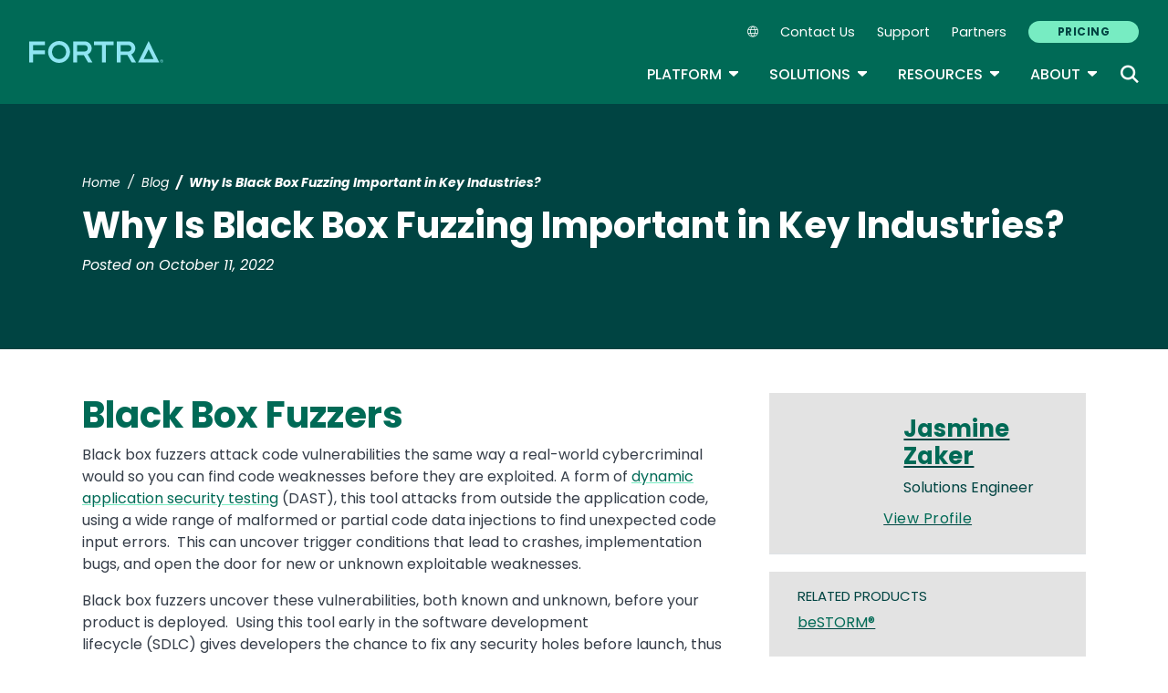

--- FILE ---
content_type: text/plain
request_url: https://c.6sc.co/?m=1
body_size: 2
content:
6suuid=152b3417f9c92e0041667069870200003fb60900

--- FILE ---
content_type: application/javascript; charset=UTF-8
request_url: https://www.fortra.com/cdn-cgi/challenge-platform/h/b/scripts/jsd/d251aa49a8a3/main.js?
body_size: 8713
content:
window._cf_chl_opt={AKGCx8:'b'};~function(p8,fL,fc,fN,fn,fO,fX,fU,p2,p3){p8=g,function(j,i,po,p7,f,H){for(po={j:611,i:532,f:585,H:597,d:738,Q:582,M:746,I:720,T:739,E:719,l:648,A:580,G:691},p7=g,f=j();!![];)try{if(H=-parseInt(p7(po.j))/1*(parseInt(p7(po.i))/2)+parseInt(p7(po.f))/3+parseInt(p7(po.H))/4*(parseInt(p7(po.d))/5)+-parseInt(p7(po.Q))/6*(-parseInt(p7(po.M))/7)+parseInt(p7(po.I))/8*(parseInt(p7(po.T))/9)+parseInt(p7(po.E))/10*(-parseInt(p7(po.l))/11)+-parseInt(p7(po.A))/12*(parseInt(p7(po.G))/13),i===H)break;else f.push(f.shift())}catch(d){f.push(f.shift())}}(x,956064),fL=this||self,fc=fL[p8(624)],fN=function(HE,Hr,HI,HM,HQ,Hd,HH,p9,i,f,H,d){return HE={j:583,i:568,f:699,H:663,d:683},Hr={j:586,i:654,f:638,H:498,d:516,Q:568,M:586,I:628,T:654,E:756,l:727,A:717,G:500,F:546,a:756,s:548,K:744,C:590,Z:763,R:612,k:558,v:666,m:714,e:594,D:557,V:727,o:524,h:698,L:727,c:741,N:584,n:714,z:622,Y:726,b:716,P:506,J:557,B:506,S:727},HI={j:542,i:620},HM={j:647},HQ={j:698,i:620,f:506,H:684,d:697,Q:505,M:697,I:684,T:574,E:647,l:557,A:763,G:633,F:724,a:741,s:551,K:526,C:557,Z:763,R:603,k:569,v:599,m:526,e:557,D:647,V:617,o:677,h:635,L:727,c:594,N:745,n:542,z:526,Y:675,b:684,P:697,J:712,B:647,S:526,O:557,W:642,X:558,U:542,y:619,x0:743,x1:745,x2:507,x3:689,x4:727,x5:557,x6:541,x7:558,x8:507,x9:557,xx:726},Hd={j:529,i:646,f:551},HH={j:540,i:506},p9=p8,i={'zScOg':p9(HE.j),'zMOFA':function(Q,M){return M==Q},'jcdTj':function(Q,M){return Q<M},'lXqcK':function(Q,M){return Q>M},'reQcd':function(Q,M){return Q(M)},'CpFoq':function(Q,M){return Q>M},'tNrfK':function(Q,M){return Q|M},'lAsmj':function(Q,M){return M&Q},'OSfFK':function(Q,M){return Q-M},'xAwQQ':function(Q,M){return Q<M},'OUIkF':function(Q,M){return Q<<M},'IsSeo':function(Q,M){return Q==M},'rVIMC':function(Q,M){return Q<M},'mjyHN':function(Q,M){return Q<<M},'tIcgn':function(Q,M){return M==Q},'hCSvR':function(Q,M){return Q!==M},'hENNk':function(Q,M){return Q>M},'HXMVG':function(Q,M){return Q(M)},'GoLFk':function(Q,M){return Q&M},'dHgsw':function(Q,M){return Q-M},'YpnxH':function(Q,M){return Q>M},'MiJsZ':function(Q,M){return Q==M},'rBdyp':function(Q,M){return Q-M},'rywJp':function(Q,M){return Q<<M},'NSHbl':p9(HE.i),'KKNnu':function(Q,M){return Q(M)},'wNIWF':p9(HE.f),'ckhSg':function(Q,M){return Q==M},'wulOA':function(Q,M){return M*Q},'hRAau':function(Q,M){return Q!=M},'JINxQ':function(Q,M){return M==Q},'ysycY':function(Q,M){return M!=Q},'JHNxN':function(Q,M){return Q==M},'MRqMS':function(Q,M){return Q(M)},'cZKZe':function(Q,M){return M==Q},'SpaIT':function(Q,M){return M*Q},'oqWZq':function(Q,M){return Q-M},'udSEN':function(Q,M){return Q+M}},f=String[p9(HE.H)],H={'h':function(Q,px){return px=p9,px(Hd.j)===i[px(Hd.i)]?void 0:i[px(Hd.f)](null,Q)?'':H.g(Q,6,function(I,pg){return pg=px,pg(HH.j)[pg(HH.i)](I)})},'g':function(Q,M,I,pj,T,E,A,G,F,s,K,C,Z,R,D,V,o,L,z){if(pj=p9,Q==null)return'';for(E={},A={},G='',F=2,s=3,K=2,C=[],Z=0,R=0,D=0;i[pj(HQ.j)](D,Q[pj(HQ.i)]);D+=1)if(V=Q[pj(HQ.f)](D),Object[pj(HQ.H)][pj(HQ.d)][pj(HQ.Q)](E,V)||(E[V]=s++,A[V]=!0),o=G+V,Object[pj(HQ.H)][pj(HQ.M)][pj(HQ.Q)](E,o))G=o;else{if(Object[pj(HQ.I)][pj(HQ.d)][pj(HQ.Q)](A,G)){if(i[pj(HQ.T)](256,G[pj(HQ.E)](0))){for(T=0;T<K;Z<<=1,M-1==R?(R=0,C[pj(HQ.l)](i[pj(HQ.A)](I,Z)),Z=0):R++,T++);for(L=G[pj(HQ.E)](0),T=0;i[pj(HQ.G)](8,T);Z=i[pj(HQ.F)](Z<<1,i[pj(HQ.a)](L,1)),i[pj(HQ.s)](R,i[pj(HQ.K)](M,1))?(R=0,C[pj(HQ.C)](i[pj(HQ.Z)](I,Z)),Z=0):R++,L>>=1,T++);}else if(pj(HQ.R)===pj(HQ.R)){for(L=1,T=0;i[pj(HQ.k)](T,K);Z=i[pj(HQ.v)](Z,1)|L,R==i[pj(HQ.m)](M,1)?(R=0,C[pj(HQ.e)](I(Z)),Z=0):R++,L=0,T++);for(L=G[pj(HQ.D)](0),T=0;16>T;Z=Z<<1.49|1&L,i[pj(HQ.V)](R,M-1)?(R=0,C[pj(HQ.l)](I(Z)),Z=0):R++,L>>=1,T++);}else return z=H[pj(HQ.o)],L[pj(HQ.h)](+Q(z.t));F--,F==0&&(F=Math[pj(HQ.L)](2,K),K++),delete A[G]}else for(L=E[G],T=0;i[pj(HQ.c)](T,K);Z=i[pj(HQ.F)](i[pj(HQ.N)](Z,1),1.64&L),i[pj(HQ.n)](R,i[pj(HQ.z)](M,1))?(R=0,C[pj(HQ.e)](i[pj(HQ.Z)](I,Z)),Z=0):R++,L>>=1,T++);G=(F--,F==0&&(F=Math[pj(HQ.L)](2,K),K++),E[o]=s++,i[pj(HQ.A)](String,V))}if(i[pj(HQ.Y)]('',G)){if(Object[pj(HQ.b)][pj(HQ.P)][pj(HQ.Q)](A,G)){if(i[pj(HQ.J)](256,G[pj(HQ.B)](0))){for(T=0;T<K;Z<<=1,R==i[pj(HQ.S)](M,1)?(R=0,C[pj(HQ.O)](i[pj(HQ.W)](I,Z)),Z=0):R++,T++);for(L=G[pj(HQ.D)](0),T=0;8>T;Z=i[pj(HQ.F)](i[pj(HQ.v)](Z,1),i[pj(HQ.X)](L,1)),i[pj(HQ.U)](R,i[pj(HQ.y)](M,1))?(R=0,C[pj(HQ.e)](i[pj(HQ.W)](I,Z)),Z=0):R++,L>>=1,T++);}else{for(L=1,T=0;T<K;Z=i[pj(HQ.v)](Z,1)|L,i[pj(HQ.V)](R,M-1)?(R=0,C[pj(HQ.e)](I(Z)),Z=0):R++,L=0,T++);for(L=G[pj(HQ.E)](0),T=0;i[pj(HQ.x0)](16,T);Z=i[pj(HQ.x1)](Z,1)|L&1.81,i[pj(HQ.x2)](R,i[pj(HQ.x3)](M,1))?(R=0,C[pj(HQ.C)](I(Z)),Z=0):R++,L>>=1,T++);}F--,i[pj(HQ.V)](0,F)&&(F=Math[pj(HQ.x4)](2,K),K++),delete A[G]}else for(L=E[G],T=0;T<K;Z=Z<<1.65|i[pj(HQ.a)](L,1),M-1==R?(R=0,C[pj(HQ.x5)](I(Z)),Z=0):R++,L>>=1,T++);F--,F==0&&K++}for(L=2,T=0;T<K;Z=i[pj(HQ.x6)](Z,1)|i[pj(HQ.x7)](L,1),i[pj(HQ.x8)](R,M-1)?(R=0,C[pj(HQ.O)](i[pj(HQ.W)](I,Z)),Z=0):R++,L>>=1,T++);for(;;)if(Z<<=1,R==M-1){C[pj(HQ.x9)](I(Z));break}else R++;return C[pj(HQ.xx)]('')},'j':function(Q,pi){return pi=p9,i[pi(HI.j)](null,Q)?'':''==Q?null:H.i(Q[pi(HI.i)],32768,function(M,pf){return pf=pi,Q[pf(HM.j)](M)})},'i':function(Q,M,I,pp,T,E,B,A,G,F,s,K,C,Z,R,D,V,o,L,P,N,z,Y){if(pp=p9,T={},T[pp(Hr.j)]=function(J,B){return B===J},T[pp(Hr.i)]=function(J,B){return B===J},T[pp(Hr.f)]=pp(Hr.H),E=T,i[pp(Hr.d)]!==pp(Hr.Q))B=E[pp(Hr.M)]('s',s)&&!K[pp(Hr.I)](C[Z]),E[pp(Hr.T)](E[pp(Hr.f)],R+o)?B(L+Z,D):B||V(o+s,L[A]);else{for(A=[],G=4,F=4,s=3,K=[],R=i[pp(Hr.E)](I,0),D=M,V=1,C=0;3>C;A[C]=C,C+=1);for(o=0,L=Math[pp(Hr.l)](2,2),Z=1;L!=Z;)for(N=i[pp(Hr.A)][pp(Hr.G)]('|'),z=0;!![];){switch(N[z++]){case'0':Y=D&R;continue;case'1':i[pp(Hr.F)](0,D)&&(D=M,R=i[pp(Hr.a)](I,V++));continue;case'2':D>>=1;continue;case'3':Z<<=1;continue;case'4':o|=i[pp(Hr.s)](0<Y?1:0,Z);continue}break}switch(o){case 0:for(o=0,L=Math[pp(Hr.l)](2,8),Z=1;i[pp(Hr.K)](Z,L);Y=R&D,D>>=1,i[pp(Hr.C)](0,D)&&(D=M,R=I(V++)),o|=(0<Y?1:0)*Z,Z<<=1);P=i[pp(Hr.Z)](f,o);break;case 1:for(o=0,L=Math[pp(Hr.l)](2,16),Z=1;i[pp(Hr.R)](Z,L);Y=i[pp(Hr.k)](R,D),D>>=1,i[pp(Hr.v)](0,D)&&(D=M,R=i[pp(Hr.m)](I,V++)),o|=(i[pp(Hr.e)](0,Y)?1:0)*Z,Z<<=1);P=f(o);break;case 2:return''}for(C=A[3]=P,K[pp(Hr.D)](P);;){if(V>Q)return'';for(o=0,L=Math[pp(Hr.l)](2,s),Z=1;L!=Z;Y=i[pp(Hr.k)](R,D),D>>=1,0==D&&(D=M,R=I(V++)),o|=(0<Y?1:0)*Z,Z<<=1);switch(P=o){case 0:for(o=0,L=Math[pp(Hr.V)](2,8),Z=1;L!=Z;Y=D&R,D>>=1,i[pp(Hr.o)](0,D)&&(D=M,R=I(V++)),o|=(i[pp(Hr.h)](0,Y)?1:0)*Z,Z<<=1);A[F++]=i[pp(Hr.Z)](f,o),P=F-1,G--;break;case 1:for(o=0,L=Math[pp(Hr.L)](2,16),Z=1;i[pp(Hr.R)](Z,L);Y=i[pp(Hr.c)](R,D),D>>=1,0==D&&(D=M,R=I(V++)),o|=i[pp(Hr.N)](0<Y?1:0,Z),Z<<=1);A[F++]=i[pp(Hr.n)](f,o),P=i[pp(Hr.z)](F,1),G--;break;case 2:return K[pp(Hr.Y)]('')}if(G==0&&(G=Math[pp(Hr.l)](2,s),s++),A[P])P=A[P];else if(F===P)P=i[pp(Hr.b)](C,C[pp(Hr.P)](0));else return null;K[pp(Hr.J)](P),A[F++]=C+P[pp(Hr.B)](0),G--,C=P,i[pp(Hr.F)](0,G)&&(G=Math[pp(Hr.S)](2,s),s++)}}}},d={},d[p9(HE.d)]=H.h,d}(),fn=null,fO=fu(),fX={},fX[p8(514)]='o',fX[p8(530)]='s',fX[p8(645)]='u',fX[p8(758)]='z',fX[p8(688)]='n',fX[p8(531)]='I',fX[p8(665)]='b',fU=fX,fL[p8(721)]=function(j,i,H,Q,dC,dK,ds,pR,M,T,E,A,G,F,s){if(dC={j:498,i:615,f:696,H:563,d:694,Q:604,M:544,I:604,T:544,E:534,l:747,A:620,G:752,F:547,a:628,s:581,K:661,C:750,Z:750,R:527},dK={j:711,i:620,f:554},ds={j:684,i:697,f:505,H:557},pR=p8,M={'ahEmg':function(K,C,Z,R){return K(C,Z,R)},'nfjkb':function(K,C){return K===C},'bezeW':pR(dC.j),'nfasu':function(K,C){return K+C},'fewPc':function(K,C,Z){return K(C,Z)},'wgSFx':function(K,C){return K+C}},null===i||i===void 0)return Q;for(T=p1(i),j[pR(dC.i)][pR(dC.f)]&&(T=T[pR(dC.H)](j[pR(dC.i)][pR(dC.f)](i))),T=j[pR(dC.d)][pR(dC.Q)]&&j[pR(dC.M)]?j[pR(dC.d)][pR(dC.I)](new j[(pR(dC.T))](T)):function(K,pk,C){for(pk=pR,K[pk(dK.j)](),C=0;C<K[pk(dK.i)];K[C+1]===K[C]?K[pk(dK.f)](C+1,1):C+=1);return K}(T),E='nAsAaAb'.split('A'),E=E[pR(dC.E)][pR(dC.l)](E),A=0;A<T[pR(dC.A)];G=T[A],F=M[pR(dC.G)](p0,j,i,G),E(F)?(s=M[pR(dC.F)]('s',F)&&!j[pR(dC.a)](i[G]),M[pR(dC.s)]===M[pR(dC.K)](H,G)?M[pR(dC.C)](I,H+G,F):s||M[pR(dC.Z)](I,M[pR(dC.R)](H,G),i[G])):I(H+G,F),A++);return Q;function I(K,C,pt){pt=pR,Object[pt(ds.j)][pt(ds.i)][pt(ds.f)](Q,C)||(Q[C]=[]),Q[C][pt(ds.H)](K)}},p2=p8(644)[p8(500)](';'),p3=p2[p8(534)][p8(747)](p2),fL[p8(664)]=function(j,i,dm,pv,H,Q,M,I,T){for(dm={j:513,i:522,f:670,H:623,d:620,Q:693,M:678,I:651,T:618,E:525,l:557,A:668,G:535},pv=p8,H={'gjols':pv(dm.j),'ffHHu':function(E,l){return E<l},'iGyrA':function(E,l){return l===E},'fRJkp':pv(dm.i),'BXpbp':function(E,l){return E<l},'JKcIS':function(E,l){return E(l)}},Q=Object[pv(dm.f)](i),M=0;H[pv(dm.H)](M,Q[pv(dm.d)]);M++)if(H[pv(dm.Q)](pv(dm.i),H[pv(dm.M)])){if(I=Q[M],H[pv(dm.Q)]('f',I)&&(I='N'),j[I]){for(T=0;H[pv(dm.I)](T,i[Q[M]][pv(dm.d)]);-1===j[I][pv(dm.T)](i[Q[M]][T])&&(H[pv(dm.E)](p3,i[Q[M]][T])||j[I][pv(dm.l)]('o.'+i[Q[M]][T])),T++);}else j[I]=i[Q[M]][pv(dm.A)](function(E){return'o.'+E})}else i(H[pv(dm.G)])},p5();function fb(Hv,pM,j){return Hv={j:539},pM=p8,j={'qioGO':function(i){return i()}},j[pM(Hv.j)](fY)!==null}function p6(f,H,dB,pV,d,Q,M){if(dB={j:632,i:703,f:600,H:528,d:576,Q:579,M:562,I:731,T:636,E:576,l:521,A:533,G:682,F:561,a:731,s:555,K:660,C:521,Z:533,R:577,k:629,v:655,m:740,e:567},pV=p8,d={'QricL':function(I){return I()},'udlmJ':function(I,T){return I!==T},'IyCCA':pV(dB.j),'Ssvfh':pV(dB.i),'rvKRZ':pV(dB.f)},!f[pV(dB.H)])return;H===d[pV(dB.d)]?(Q={},Q[pV(dB.Q)]=d[pV(dB.M)],Q[pV(dB.I)]=f.r,Q[pV(dB.T)]=d[pV(dB.E)],fL[pV(dB.l)][pV(dB.A)](Q,'*')):d[pV(dB.G)]!==pV(dB.F)?(M={},M[pV(dB.Q)]=pV(dB.i),M[pV(dB.a)]=f.r,M[pV(dB.T)]=pV(dB.s),M[pV(dB.K)]=H,fL[pV(dB.C)][pV(dB.Z)](M,'*')):(d[pV(dB.R)](Q),d[pV(dB.k)](M[pV(dB.v)],pV(dB.m))&&(l[pV(dB.e)]=A,G()))}function fy(i,f,dd,pK,H,d){return dd={j:686,i:676,f:761,H:722,d:684,Q:538,M:505,I:618},pK=p8,H={},H[pK(dd.j)]=function(Q,M){return Q instanceof M},H[pK(dd.i)]=pK(dd.f),d=H,d[pK(dd.j)](f,i[pK(dd.H)])&&0<i[pK(dd.H)][pK(dd.d)][pK(dd.Q)][pK(dd.M)](f)[pK(dd.I)](d[pK(dd.i)])}function fz(j,Ha,HF,pH,i,f){Ha={j:509,i:755,f:510},HF={j:631,i:573,f:754},pH=p8,i={'kMdza':function(H,d){return H===d},'asEKP':function(H,d){return H(d)},'BfzZi':function(H,d,Q){return H(d,Q)},'RVmFk':pH(Ha.j)},f=p4(),fS(f.r,function(H,pd){pd=pH,i[pd(HF.j)](typeof j,pd(HF.i))&&i[pd(HF.f)](j,H),fq()}),f.e&&i[pH(Ha.i)](fW,i[pH(Ha.f)],f.e)}function fW(H,d,dp,ps,Q,M,I,T,E,l,A,G,F,a,s){if(dp={j:610,i:512,f:706,H:605,d:671,Q:667,M:692,I:591,T:684,E:697,l:505,A:647,G:728,F:685,a:557,s:614,K:680,C:557,Z:557,R:552,k:616,v:727,m:607,e:557,D:570,V:592,o:653,h:500,L:608,c:543,N:732,n:669,z:707,Y:519,b:598,P:700,J:621,B:625,S:677,O:723,W:609,X:701,U:579,y:565,x0:657,x1:683,x2:601,x3:601,x4:536,x5:669,x6:575,x7:669,x8:757,x9:669,xx:695,xg:572,xj:656},ps=p8,Q={'ZXRyb':function(K,C){return K<C},'zIvVI':function(K,C){return C==K},'zYYCu':function(K,C){return K>C},'dtULO':function(K,C){return C==K},'jAlHR':function(K,C){return K(C)},'HZKoC':function(K,C){return K<<C},'rVNMr':function(K,C){return K-C},'aaNVX':function(K,C){return K(C)},'rrajH':function(K,C){return C===K},'qAmUP':ps(dp.j),'TNBzZ':ps(dp.i),'MEHlg':function(K,C){return K+C},'qHxhc':function(K,C){return K+C},'gaiDG':ps(dp.f),'fPxVY':ps(dp.H)},!Q[ps(dp.d)](fP,0)){if(Q[ps(dp.Q)](Q[ps(dp.M)],Q[ps(dp.I)])){if(xB[ps(dp.T)][ps(dp.E)][ps(dp.l)](xS,xu)){if(256>jF[ps(dp.A)](0)){for(iD=0;Q[ps(dp.G)](iV,io);iL<<=1,Q[ps(dp.F)](ic,iN-1)?(iz=0,iY[ps(dp.a)](ib(iq)),iP=0):iJ++,ih++);for(iB=iS[ps(dp.A)](0),iu=0;Q[ps(dp.s)](8,iO);iX=1&iy|iU<<1,Q[ps(dp.K)](f0,f1-1)?(f2=0,f3[ps(dp.C)](f4(f5)),f6=0):f7++,f8>>=1,iW++);}else{for(f9=1,fx=0;fg<fj;ff=fH|fp<<1.34,fQ-1==fd?(fM=0,fI[ps(dp.Z)](Q[ps(dp.R)](fT,fw)),fr=0):fE++,fl=0,fi++);for(fA=fG[ps(dp.A)](0),fF=0;16>fa;fK=Q[ps(dp.k)](fC,1)|fZ&1.74,fR==ft-1?(fk=0,fv[ps(dp.Z)](fm(fe)),fD=0):fV++,fo>>=1,fs++);}iC--,iZ==0&&(iR=it[ps(dp.v)](2,ik),iv++),delete im[ie]}else for(j6=j7[j8],j9=0;jx<jg;ji=jp&1|jf<<1,jH==Q[ps(dp.m)](jd,1)?(jQ=0,jM[ps(dp.e)](jI(jT)),jw=0):jr++,jE>>=1,jj++);jl--,jA==0&&jG++}else return![]}I=(M={},M[ps(dp.D)]=H,M[ps(dp.V)]=d,M);try{for(T=ps(dp.o)[ps(dp.h)]('|'),E=0;!![];){switch(T[E++]){case'0':l=Q[ps(dp.L)](Q[ps(dp.c)](Q[ps(dp.N)]+fL[ps(dp.n)][ps(dp.z)],ps(dp.Y))+G.r,ps(dp.b));continue;case'1':A=new fL[(ps(dp.P))]();continue;case'2':A[ps(dp.J)](ps(dp.B),l);continue;case'3':G=fL[ps(dp.S)];continue;case'4':A[ps(dp.O)]=2500;continue;case'5':F={},F[ps(dp.W)]=I,F[ps(dp.X)]=s,F[ps(dp.U)]=Q[ps(dp.y)],A[ps(dp.x0)](fN[ps(dp.x1)](F));continue;case'6':s=(a={},a[ps(dp.x2)]=fL[ps(dp.n)][ps(dp.x3)],a[ps(dp.x4)]=fL[ps(dp.x5)][ps(dp.x4)],a[ps(dp.x6)]=fL[ps(dp.x7)][ps(dp.x6)],a[ps(dp.x8)]=fL[ps(dp.x9)][ps(dp.xx)],a[ps(dp.xg)]=fO,a);continue;case'7':A[ps(dp.xj)]=function(){};continue}break}}catch(C){}}function g(j,i,f,p){return j=j-496,f=x(),p=f[j],p}function p5(dq,db,pe,j,i,f,H,d){if(dq={j:632,i:730,f:762,H:740,d:677,Q:655,M:537,I:709,T:567},db={j:504,i:762,f:729,H:517,d:655,Q:545,M:567,I:589,T:523,E:523,l:502,A:742,G:760,F:523},pe=p8,j={'yiwBu':pe(dq.j),'JYWnI':function(Q,M){return Q+M},'EcHmE':pe(dq.i),'qnCUt':pe(dq.f),'VwIVL':function(Q){return Q()},'gZkAe':function(Q,M){return M!==Q},'NDfLD':pe(dq.H),'XoDef':function(Q){return Q()}},i=fL[pe(dq.d)],!i)return;if(!fB())return;(f=![],H=function(){if(!f){if(f=!![],!fB())return;fz(function(Q){p6(i,Q)})}},fc[pe(dq.Q)]!==pe(dq.H))?H():fL[pe(dq.M)]?fc[pe(dq.M)](pe(dq.I),H):(d=fc[pe(dq.T)]||function(){},fc[pe(dq.T)]=function(pD){pD=pe,j[pD(db.j)]===pD(db.i)?(j[pD(db.f)](d),j[pD(db.H)](fc[pD(db.d)],j[pD(db.Q)])&&(fc[pD(db.M)]=d,j[pD(db.I)](H))):Q[pD(db.T)]>=200&&M[pD(db.E)]<300?l(j[pD(db.l)]):A(j[pD(db.A)](j[pD(db.G)],G[pD(db.F)]))})}function fS(j,i,d1,d0,Hy,HU,HW,pE,f,H,d,Q){if(d1={j:632,i:513,f:625,H:637,d:677,Q:588,M:669,I:700,T:621,E:708,l:749,A:706,G:707,F:662,a:528,s:520,K:704,C:723,Z:656,R:602,k:736,v:595,m:753,e:528,D:627,V:657,o:683,h:496},d0={j:751,i:679},Hy={j:523,i:737,f:523,H:630,d:705,Q:759,M:658,I:658,T:735,E:635,l:672,A:564,G:730},HU={j:710},HW={j:673,i:723},pE=p8,f={'nVwyA':function(M,I){return M(I)},'IKwkl':function(M,I){return M>I},'vxaVr':function(M,I){return M<I},'dKmkV':function(M,I){return M(I)},'BSAYX':pE(d1.j),'rPGMf':function(M,I){return M!==I},'eBSxr':function(M,I){return M(I)},'GBDBa':pE(d1.i),'owBrv':pE(d1.f),'gHlEf':function(M,I){return M+I},'hiPWC':pE(d1.H),'chUBk':function(M){return M()}},H=fL[pE(d1.d)],console[pE(d1.Q)](fL[pE(d1.M)]),d=new fL[(pE(d1.I))](),d[pE(d1.T)](f[pE(d1.E)],f[pE(d1.l)](pE(d1.A)+fL[pE(d1.M)][pE(d1.G)],pE(d1.F))+H.r),H[pE(d1.a)]){if(pE(d1.s)!==f[pE(d1.K)])d[pE(d1.C)]=5e3,d[pE(d1.Z)]=function(pl){pl=pE,f[pl(HW.j)](i,pl(HW.i))};else return}d[pE(d1.R)]=function(pG,I,E,l,A){if(pG=pE,I={'CCaqP':function(T){return T()},'MHhPB':function(T,E,pA){return pA=g,f[pA(HU.j)](T,E)}},d[pG(Hy.j)]>=200&&f[pG(Hy.i)](d[pG(Hy.f)],300))f[pG(Hy.H)](i,f[pG(Hy.d)]);else if(f[pG(Hy.Q)](pG(Hy.M),pG(Hy.I)))return E=3600,l=I[pG(Hy.T)](H),A=d[pG(Hy.E)](Q[pG(Hy.l)]()/1e3),I[pG(Hy.A)](A-l,E)?![]:!![];else i(pG(Hy.G)+d[pG(Hy.j)])},d[pE(d1.k)]=function(pF){pF=pE,f[pF(d0.j)](i,f[pF(d0.i)])},Q={'t':fJ(),'lhr':fc[pE(d1.v)]&&fc[pE(d1.v)][pE(d1.m)]?fc[pE(d1.v)][pE(d1.m)]:'','api':H[pE(d1.e)]?!![]:![],'c':f[pE(d1.D)](fb),'payload':j},d[pE(d1.V)](fN[pE(d1.o)](JSON[pE(d1.h)](Q)))}function p0(j,i,H,dw,pC,Q,M,I){Q=(dw={j:499,i:514,f:573,H:643,d:702,Q:702,M:649,I:723,T:550,E:573,l:718,A:694,G:674,F:687,a:640},pC=p8,{'vsKWK':function(T,E){return T(E)},'tQejg':function(T,E){return E===T},'XTghR':pC(dw.j),'kroGL':pC(dw.i),'ZuuOS':function(T,E){return E===T},'ASXqv':pC(dw.f)});try{M=i[H]}catch(T){if(Q[pC(dw.H)](Q[pC(dw.d)],Q[pC(dw.Q)]))return'i';else Q[pC(dw.M)](i,pC(dw.I))}if(M==null)return Q[pC(dw.H)](void 0,M)?'u':'x';if(Q[pC(dw.T)]==typeof M)try{if(pC(dw.E)==typeof M[pC(dw.l)])return M[pC(dw.l)](function(){}),'p'}catch(l){}return j[pC(dw.A)][pC(dw.G)](M)?'a':M===j[pC(dw.A)]?'D':Q[pC(dw.F)](!0,M)?'T':!1===M?'F':(I=typeof M,Q[pC(dw.a)]==I?fy(j,M)?'N':'f':fU[I]||'?')}function x(dS){return dS='prototype,zIvVI,zlRsM,ZuuOS,number,rBdyp,SJtZo,299yqdAak,qAmUP,iGyrA,Array,aUjz8,getOwnPropertyNames,hasOwnProperty,jcdTj,0|2|1|4|3,XMLHttpRequest,chctx,XTghR,cloudflare-invisible,hiPWC,BSAYX,/cdn-cgi/challenge-platform/h/,AKGCx8,owBrv,DOMContentLoaded,IKwkl,sort,hENNk,zSIwn,MRqMS,XkxNP,udSEN,wNIWF,catch,270jRxnRg,8UnrhvY,pRIb1,Function,timeout,tNrfK,sAtlV,join,pow,ZXRyb,VwIVL,http-code:,sid,gaiDG,iyILm,getPrototypeOf,CCaqP,onerror,vxaVr,120kfwsqA,10911843AgydqS,loading,lAsmj,JYWnI,YpnxH,hRAau,mjyHN,11136461pItOCA,bind,createElement,gHlEf,fewPc,eBSxr,ahEmg,href,asEKP,BfzZi,KKNnu,pkLOA2,symbol,rPGMf,EcHmE,[native code],GfWhW,reQcd,contentWindow,stringify,TXATV,d.cookie,cQbmg,split,randomUUID,yiwBu,appendChild,qnCUt,call,charAt,MiJsZ,tabIndex,error on cf_chl_props,RVmFk,random,NSXUA,xhr-error,object,TprvM,NSHbl,gZkAe,style,/b/ov1/0.1438337171337778:1768973020:zV0rcI880J0nXQHhOCM7QBDp56FKe-KKfLO-INg3pqU/,GjRCq,parent,pBeqI,status,cZKZe,JKcIS,OSfFK,wgSFx,api,NoiDi,string,bigint,4RQqqud,postMessage,includes,gjols,SSTpq3,addEventListener,toString,qioGO,LE6$ODkHhS7cMiRmzro1j5elKTxq8dUvVI+N-FuBXGfPba93sWwCtypJng4Y2QA0Z,rywJp,tIcgn,qHxhc,Set,NDfLD,ckhSg,nfjkb,wulOA,GpPUT,kroGL,zMOFA,jAlHR,display: none,splice,error,navigator,push,GoLFk,iframe,contentDocument,pFjxx,Ssvfh,concat,MHhPB,fPxVY,WhsCG,onreadystatechange,yrkah,xAwQQ,AdeF3,VUUIW,JBxy9,function,lXqcK,LRmiB4,IyCCA,QricL,VJzSw,source,521112CIHaXK,bezeW,6foePai,oRHJo,SpaIT,2715543iHUPBH,nCYHi,sLEFo,log,XoDef,JINxQ,TNBzZ,TYlZ6,body,rVIMC,location,yRzln,27396tyRWQt,/invisible/jsd,OUIkF,gXrQA,CnwA5,onload,kTmml,from,jsd,removeChild,rVNMr,MEHlg,errorInfoObject,bBYnI,297509qOtyRX,ysycY,Khmvi,zYYCu,Object,HZKoC,IsSeo,indexOf,dHgsw,length,open,oqWZq,ffHHu,document,POST,lbBlY,chUBk,isNaN,udlmJ,dKmkV,kMdza,success,CpFoq,GEWGr,floor,event,rAkzh,RErIF,0|6|2|4|9|3|5|1|8|10|7,ASXqv,qEuPM,HXMVG,tQejg,_cf_chl_opt;JJgc4;PJAn2;kJOnV9;IWJi4;OHeaY1;DqMg0;FKmRv9;LpvFx1;cAdz2;PqBHf2;nFZCC5;ddwW5;pRIb1;rxvNi8;RrrrA2;erHi9,undefined,zScOg,charCodeAt,539011HPaCGi,vsKWK,clientInformation,BXpbp,Nzslu,3|0|1|2|4|7|6|5,QIQfB,readyState,ontimeout,send,KQueX,2|0|1|4|3,detail,nfasu,/jsd/oneshot/d251aa49a8a3/0.1438337171337778:1768973020:zV0rcI880J0nXQHhOCM7QBDp56FKe-KKfLO-INg3pqU/,fromCharCode,rxvNi8,boolean,JHNxN,rrajH,map,_cf_chl_opt,keys,aaNVX,now,nVwyA,isArray,hCSvR,uZUch,__CF$cv$params,fRJkp,GBDBa,dtULO,Vqawk,rvKRZ,LgvaSkXli'.split(','),x=function(){return dS},x()}function fB(HY,pr,j,i,f,H,d,Q){for(HY={j:659,i:652,f:500,H:641,d:635,Q:672,M:587},pr=p8,j={'Nzslu':pr(HY.j),'qEuPM':function(M){return M()},'sLEFo':function(M,I){return M>I}},i=j[pr(HY.i)][pr(HY.f)]('|'),f=0;!![];){switch(i[f++]){case'0':H=j[pr(HY.H)](fJ);continue;case'1':d=Math[pr(HY.d)](Date[pr(HY.Q)]()/1e3);continue;case'2':Q=3600;continue;case'3':return!![];case'4':if(j[pr(HY.M)](d-H,Q))return![];continue}break}}function fu(d2,pa){return d2={j:501,i:501},pa=p8,crypto&&crypto[pa(d2.j)]?crypto[pa(d2.i)]():''}function fq(Ho,pI,j,i){if(Ho={j:626,i:571,f:578},pI=p8,j={'lbBlY':function(f,H){return f(H)},'VUUIW':function(f,H,d){return f(H,d)},'VJzSw':function(f,H){return f*H}},i=fY(),null===i)return;fn=(fn&&j[pI(Ho.j)](clearTimeout,fn),j[pI(Ho.i)](setTimeout,function(){fz()},j[pI(Ho.f)](i,1e3)))}function p4(dV,pm,f,H,d,Q,M,I,T,E){f=(dV={j:639,i:553,f:596,H:500,d:748,Q:559,M:549,I:650,T:556,E:508,l:593,A:503,G:518,F:613,a:681,s:560,K:764,C:606},pm=p8,{'yRzln':pm(dV.j),'GpPUT':function(l,A,G,F,a){return l(A,G,F,a)},'Khmvi':pm(dV.i),'Vqawk':function(l,A,G,F,a){return l(A,G,F,a)}});try{for(H=f[pm(dV.f)][pm(dV.H)]('|'),d=0;!![];){switch(H[d++]){case'0':Q=fc[pm(dV.d)](pm(dV.Q));continue;case'1':M=f[pm(dV.M)](pRIb1,T,T[pm(dV.I)]||T[pm(dV.T)],'n.',M);continue;case'2':Q[pm(dV.E)]='-1';continue;case'3':M={};continue;case'4':fc[pm(dV.l)][pm(dV.A)](Q);continue;case'5':M=pRIb1(T,T,'',M);continue;case'6':Q[pm(dV.G)]=f[pm(dV.F)];continue;case'7':return I={},I.r=M,I.e=null,I;case'8':M=f[pm(dV.a)](pRIb1,T,Q[pm(dV.s)],'d.',M);continue;case'9':T=Q[pm(dV.K)];continue;case'10':fc[pm(dV.l)][pm(dV.C)](Q);continue}break}}catch(l){return E={},E.r={},E.e=l,E}}function p1(i,dE,pZ,f,H,d){for(dE={j:515,i:515,f:563,H:670,d:734},pZ=p8,f={},f[pZ(dE.j)]=function(Q,M){return M!==Q},H=f,d=[];H[pZ(dE.i)](null,i);d=d[pZ(dE.f)](Object[pZ(dE.H)](i)),i=Object[pZ(dE.d)](i));return d}function fP(j,Hh,pT){return Hh={j:511},pT=p8,Math[pT(Hh.j)]()<j}function fY(Ht,pQ,i,f,H,d){if(Ht={j:690,i:634,f:573,H:713,d:733,Q:497,M:677,I:725,T:715,E:690,l:718,A:718,G:688},pQ=p8,i={},i[pQ(Ht.j)]=function(Q,M){return Q==M},i[pQ(Ht.i)]=pQ(Ht.f),i[pQ(Ht.H)]=function(Q,M){return Q!==M},i[pQ(Ht.d)]=function(Q,M){return Q!==M},i[pQ(Ht.Q)]=function(Q,M){return Q<M},f=i,H=fL[pQ(Ht.M)],!H){if(f[pQ(Ht.H)](pQ(Ht.I),pQ(Ht.T)))return null;else if(f[pQ(Ht.E)](f[pQ(Ht.i)],typeof f[pQ(Ht.l)]))return d[pQ(Ht.A)](function(){}),'p'}return d=H.i,f[pQ(Ht.d)](typeof d,pQ(Ht.G))||f[pQ(Ht.Q)](d,30)?null:d}function fJ(Hc,pw,j,i){return Hc={j:677,i:635,f:566},pw=p8,j={'WhsCG':function(f,H){return f(H)}},i=fL[pw(Hc.j)],Math[pw(Hc.i)](+j[pw(Hc.f)](atob,i.t))}}()